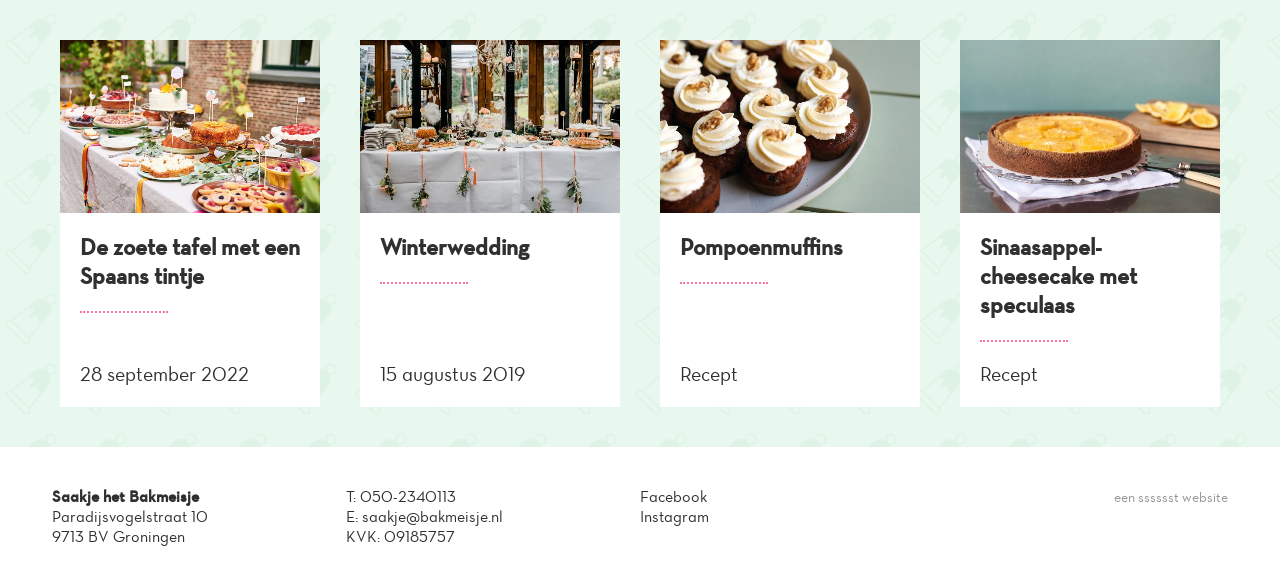

--- FILE ---
content_type: text/html; charset=UTF-8
request_url: https://www.bakmeisje.nl/taxonomy/term/4
body_size: 2973
content:
<!DOCTYPE html>
<html lang="nl" dir="ltr" prefix="content: http://purl.org/rss/1.0/modules/content/  dc: http://purl.org/dc/terms/  foaf: http://xmlns.com/foaf/0.1/  og: http://ogp.me/ns#  rdfs: http://www.w3.org/2000/01/rdf-schema#  schema: http://schema.org/  sioc: http://rdfs.org/sioc/ns#  sioct: http://rdfs.org/sioc/types#  skos: http://www.w3.org/2004/02/skos/core#  xsd: http://www.w3.org/2001/XMLSchema# ">
  <head>
    <meta charset="utf-8" />
<script>(function(i,s,o,g,r,a,m){i["GoogleAnalyticsObject"]=r;i[r]=i[r]||function(){(i[r].q=i[r].q||[]).push(arguments)},i[r].l=1*new Date();a=s.createElement(o),m=s.getElementsByTagName(o)[0];a.async=1;a.src=g;m.parentNode.insertBefore(a,m)})(window,document,"script","https://www.google-analytics.com/analytics.js","ga");ga("create", "UA-157787977-1", {"cookieDomain":"auto"});ga("set", "anonymizeIp", true);ga("send", "pageview");</script>
<meta name="title" content="Sinaasappel | Saakje Bakmeisje" />
<link rel="canonical" href="https://www.bakmeisje.nl/taxonomy/term/4" />
<meta name="Generator" content="Drupal 8 (https://www.drupal.org)" />
<meta name="MobileOptimized" content="width" />
<meta name="HandheldFriendly" content="true" />
<meta name="viewport" content="width=device-width, initial-scale=1.0" />
<link rel="shortcut icon" href="/themes/bakmeisje/favicon.ico" type="image/vnd.microsoft.icon" />
<link rel="delete-form" href="/taxonomy/term/4/delete" />
<link rel="edit-form" href="/taxonomy/term/4/edit" />
<link rel="devel-load" href="/devel/taxonomy_term/4" />
<link rel="devel-render" href="/devel/taxonomy_term/4/render" />
<link rel="devel-definition" href="/devel/taxonomy_term/4/definition" />
<link rel="token-devel" href="/taxonomy/term/4/devel/token" />

    <title>Sinaasappel | Saakje Bakmeisje</title>
    <link rel="stylesheet" href="/sites/default/files/css/css_D6qYqJLCTUqNqyPtwt0tB49oyJO1cpi90sKkJaMAvL8.css?sosi76" media="all" />
<link rel="stylesheet" href="/sites/default/files/css/css_sumy88J9OsW8NbFmeWHL66E6RwS8p-ysDDMCABsb0TM.css?sosi76" media="all" />

    
<!--[if lte IE 8]>
<script src="/sites/default/files/js/js_VtafjXmRvoUgAzqzYTA3Wrjkx9wcWhjP0G4ZnnqRamA.js"></script>
<![endif]-->

  </head>
  <body class="path-taxonomy">
        <a href="#main-content" class="visually-hidden focusable skip-link">
      Overslaan en naar de inhoud gaan
    </a>
    
      <div class="dialog-off-canvas-main-canvas" data-off-canvas-main-canvas>
    <div class="layout-container">


  <header role="banner">

    <div id="menu-hamburger">
      <a href="#">
        <span class="hamburger-line first"></span>
        <span class="hamburger-line center"></span>
        <span class="hamburger-line hidden"></span>
        <span class="hamburger-line last"></span>
      </a>
    </div>

    
      </header>

  

  

  

    <div class="region region-highlighted">
    

  </div>


  

  <main role="main">
    <a id="main-content" tabindex="-1"></a>
          <div class="layout-content">
          <div class="region region-content">
    <div id="block-bakmeisje-content" class="block block-system block-system-main-block">
  <div class="block-content-inner">
    
        
          <div class="views-element-container"><div class="view view-taxonomy-term view-id-taxonomy_term view-display-id-page_1 js-view-dom-id-d2b1d18f5a49360768a9c337f8f3f4513d1c18a3c04dbe88e57c55cdff14182c">
  
    
      <div class="view-header">
      <div about="/index.php/taxonomy/term/4" id="taxonomy-term-4" class="taxonomy-term vocabulary-categorieen">
  
    
  <div class="content">
    
  </div>
</div>

    </div>
      
      <div class="view-content">
          <div class="views-row"><div class="item">
	<a href="/index.php/de-zoete-tafel-met-een-spaans-tintje">
		<div class="item-inner">
			<div class="item-afbeelding">	
				
            <div class="field field--name-field-afbeelding field--type-image field--label-hidden field__item">  <figure>
  <img src="/sites/default/files/styles/teaser/public/2022-09/2022-09-28_0001.jpg?itok=YfF9wItH" width="600" height="400" alt="" typeof="foaf:Image" class="image-style-teaser" />
  </figure>


</div>
      
			</div>
			<div class="item-content">
				<div class="item-title"><h3><span class="field field--name-title field--type-string field--label-hidden">De zoete tafel met een Spaans tintje</span>
</h3></div>
				<div class="item-subtitle">
            <div class="field field--name-field-datum field--type-datetime field--label-hidden field__item"><time datetime="2022-09-28T12:00:00Z" class="datetime">28 september 2022</time>
</div>
      </div>
			</div>
		</div>
	</a>
</div></div>
    <div class="views-row"><div class="item">
	<a href="/winterwedding">
		<div class="item-inner">
			<div class="item-afbeelding">	
				
            <div class="field field--name-field-afbeelding field--type-image field--label-hidden field__item">  <figure>
  <img src="/sites/default/files/styles/teaser/public/2019-08/sander_mireille_266_1.jpg?itok=-HOkLbMR" width="600" height="400" alt="" typeof="foaf:Image" class="image-style-teaser" />
  </figure>


</div>
      
			</div>
			<div class="item-content">
				<div class="item-title"><h3><span class="field field--name-title field--type-string field--label-hidden">Winterwedding </span>
</h3></div>
				<div class="item-subtitle">
            <div class="field field--name-field-datum field--type-datetime field--label-hidden field__item"><time datetime="2019-08-15T12:00:00Z" class="datetime">15 augustus 2019</time>
</div>
      </div>
			</div>
		</div>
	</a>
</div></div>
    <div class="views-row">

<div class="item">
	<a href="/pompoenmuffins">
		<div class="item-inner">
			<div class="item-afbeelding">	
				
            <div class="field field--name-field-afbeelding field--type-image field--label-hidden field__item">  <figure>
  <img src="/sites/default/files/styles/teaser/public/2018-10/vme-_pompoen_muffins_details.jpg?h=56d0ca2e&amp;itok=dybvExDz" width="600" height="400" alt="" typeof="foaf:Image" class="image-style-teaser" />
  </figure>


</div>
      
			</div>
			<div class="item-content">
				<div class="item-title"><h3><span class="field field--name-title field--type-string field--label-hidden">Pompoenmuffins </span>
</h3></div>
				<div class="item-subtitle">Recept</div>
			</div>
		</div>
	</a>
</div>

</div>
    <div class="views-row">

<div class="item">
	<a href="/sinaasappel-cheesecake-met-speculaas">
		<div class="item-inner">
			<div class="item-afbeelding">	
				
            <div class="field field--name-field-afbeelding field--type-image field--label-hidden field__item">  <figure>
  <img src="/sites/default/files/styles/teaser/public/2018-04/saakje_sinaasappelcheesecakeV2_0.jpg?h=2e5cdddf&amp;itok=lXlH_QoA" width="600" height="400" alt="" typeof="foaf:Image" class="image-style-teaser" />
  </figure>


</div>
      
			</div>
			<div class="item-content">
				<div class="item-title"><h3><span class="field field--name-title field--type-string field--label-hidden">Sinaasappel-cheesecake met speculaas</span>
</h3></div>
				<div class="item-subtitle">Recept</div>
			</div>
		</div>
	</a>
</div>

</div>

    </div>
  
      
          </div>
</div>

      </div>
</div>

  </div>

      </div>    
          <div class="layout-content-bottom">
        
      </div>    
    
    
  </main>

  <footer role="contentinfo">
    <div id="contact-details">
      <div class="column">
        <strong>Saakje het Bakmeisje</strong><br>
        Paradijsvogelstraat 10<br>
        9713 BV Groningen
      </div>
      <div class="column">
        T: <a href="tel:050-2340113">050-2340113</a><br>
        E: <a href="mailto:saakje@bakmeisje.nl">saakje@bakmeisje.nl</a><br>
        KVK: 09185757
      </div>
      <div class="column socialmedia">
        <a href="https://www.facebook.com/saakjebakmeisje/">Facebook</a><br>
        <a href="https://www.instagram.com/bakmeisje/">Instagram</a><br>
      </div>
      <div class="column colophon">
        <a class="sssssst-link" href="https://sssss.st" title="Website ontworpen en ontwikkeld door sssssst">een sssssst website</a>
      </div>
    </div>
    
  </footer>

</div>
  </div>

    
    <script type="application/json" data-drupal-selector="drupal-settings-json">{"path":{"baseUrl":"\/","scriptPath":null,"pathPrefix":"","currentPath":"taxonomy\/term\/4","currentPathIsAdmin":false,"isFront":false,"currentLanguage":"nl"},"pluralDelimiter":"\u0003","google_analytics":{"trackOutbound":true,"trackMailto":true,"trackDownload":true,"trackDownloadExtensions":"7z|aac|arc|arj|asf|asx|avi|bin|csv|doc(x|m)?|dot(x|m)?|exe|flv|gif|gz|gzip|hqx|jar|jpe?g|js|mp(2|3|4|e?g)|mov(ie)?|msi|msp|pdf|phps|png|ppt(x|m)?|pot(x|m)?|pps(x|m)?|ppam|sld(x|m)?|thmx|qtm?|ra(m|r)?|sea|sit|tar|tgz|torrent|txt|wav|wma|wmv|wpd|xls(x|m|b)?|xlt(x|m)|xlam|xml|z|zip"},"data":{"extlink":{"extTarget":true,"extTargetNoOverride":true,"extNofollow":false,"extFollowNoOverride":false,"extClass":"0","extLabel":"(link is external)","extImgClass":false,"extSubdomains":true,"extExclude":"","extInclude":"","extCssExclude":"","extCssExplicit":"","extAlert":false,"extAlertText":"This link will take you to an external web site. We are not responsible for their content.","mailtoClass":"0","mailtoLabel":"(link sends email)"}},"user":{"uid":0,"permissionsHash":"568d1b1dee7e303b0cb324e0514650c9e992d2cd1c884477a55de023e4df6034"}}</script>
<script src="/sites/default/files/js/js_TUCyJRshlGfVv7r2PB-M9401lxllsYXE01Lpf7n-Rkk.js"></script>

  </body>
</html>


--- FILE ---
content_type: text/css
request_url: https://www.bakmeisje.nl/sites/default/files/css/css_sumy88J9OsW8NbFmeWHL66E6RwS8p-ysDDMCABsb0TM.css?sosi76
body_size: 6011
content:
.action-links{list-style:none;padding:0;margin:1em 0;}[dir="rtl"] .action-links{margin-right:0;}.action-links li{display:inline-block;margin:0 0.3em;}.action-links li:first-child{margin-left:0;}[dir="rtl"] .action-links li:first-child{margin-left:0.3em;margin-right:0;}.button-action{display:inline-block;line-height:160%;padding:0.2em 0.5em 0.3em;text-decoration:none;}.button-action:before{content:'+';font-weight:900;margin-left:-0.1em;padding-right:0.2em;}[dir="rtl"] .button-action:before{margin-left:0;margin-right:-0.1em;padding-left:0.2em;padding-right:0;}
.breadcrumb{padding-bottom:0.5em;}.breadcrumb ol{margin:0;padding:0;}[dir="rtl"] .breadcrumb ol{margin-right:0;}.breadcrumb li{display:inline;list-style-type:none;margin:0;padding:0;}.breadcrumb li:before{content:' \BB ';}.breadcrumb li:first-child:before{content:none;}
.button,.image-button{margin-left:1em;margin-right:1em;}.button:first-child,.image-button:first-child{margin-left:0;margin-right:0;}
.collapse-processed > summary{padding-left:0.5em;padding-right:0.5em;}.collapse-processed > summary:before{background:url(/core/misc/menu-expanded.png) 0 100% no-repeat;content:"";float:left;height:1em;width:1em;}[dir="rtl"] .collapse-processed > summary:before{background-position:100% 100%;float:right;}.collapse-processed:not([open]) > summary:before{background-position:25% 35%;-ms-transform:rotate(-90deg);-webkit-transform:rotate(-90deg);transform:rotate(-90deg);}[dir="rtl"] .collapse-processed:not([open]) > summary:before{background-position:75% 35%;-ms-transform:rotate(90deg);-webkit-transform:rotate(90deg);transform:rotate(90deg);}
.container-inline label:after,.container-inline .label:after{content:':';}.form-type-radios .container-inline label:after{content:'';}.form-type-radios .container-inline .form-type-radio{margin:0 1em;}.container-inline .form-actions,.container-inline.form-actions{margin-top:0;margin-bottom:0;}
details{border:1px solid #ccc;margin-top:1em;margin-bottom:1em;}details > .details-wrapper{padding:0.5em 1.5em;}summary{cursor:pointer;padding:0.2em 0.5em;}
.exposed-filters .filters{float:left;margin-right:1em;}[dir="rtl"] .exposed-filters .filters{float:right;margin-left:1em;margin-right:0;}.exposed-filters .form-item{margin:0 0 0.1em 0;padding:0;}.exposed-filters .form-item label{float:left;font-weight:normal;width:10em;}[dir="rtl"] .exposed-filters .form-item label{float:right;}.exposed-filters .form-select{width:14em;}.exposed-filters .current-filters{margin-bottom:1em;}.exposed-filters .current-filters .placeholder{font-style:normal;font-weight:bold;}.exposed-filters .additional-filters{float:left;margin-right:1em;}[dir="rtl"] .exposed-filters .additional-filters{float:right;margin-left:1em;margin-right:0;}
.field__label{font-weight:bold;}.field--label-inline .field__label,.field--label-inline .field__items{float:left;}.field--label-inline .field__label,.field--label-inline > .field__item,.field--label-inline .field__items{padding-right:0.5em;}[dir="rtl"] .field--label-inline .field__label,[dir="rtl"] .field--label-inline .field__items{padding-left:0.5em;padding-right:0;}.field--label-inline .field__label::after{content:':';}
form .field-multiple-table{margin:0;}form .field-multiple-table .field-multiple-drag{width:30px;padding-right:0;}[dir="rtl"] form .field-multiple-table .field-multiple-drag{padding-left:0;}form .field-multiple-table .field-multiple-drag .tabledrag-handle{padding-right:0.5em;}[dir="rtl"] form .field-multiple-table .field-multiple-drag .tabledrag-handle{padding-right:0;padding-left:0.5em;}form .field-add-more-submit{margin:0.5em 0 0;}.form-item,.form-actions{margin-top:1em;margin-bottom:1em;}tr.odd .form-item,tr.even .form-item{margin-top:0;margin-bottom:0;}.form-composite > .fieldset-wrapper > .description,.form-item .description{font-size:0.85em;}label.option{display:inline;font-weight:normal;}.form-composite > legend,.label{display:inline;font-size:inherit;font-weight:bold;margin:0;padding:0;}.form-checkboxes .form-item,.form-radios .form-item{margin-top:0.4em;margin-bottom:0.4em;}.form-type-radio .description,.form-type-checkbox .description{margin-left:2.4em;}[dir="rtl"] .form-type-radio .description,[dir="rtl"] .form-type-checkbox .description{margin-left:0;margin-right:2.4em;}.marker{color:#e00;}.form-required:after{content:'';vertical-align:super;display:inline-block;background-image:url(/core/misc/icons/ee0000/required.svg);background-repeat:no-repeat;background-size:6px 6px;width:6px;height:6px;margin:0 0.3em;}abbr.tabledrag-changed,abbr.ajax-changed{border-bottom:none;}.form-item input.error,.form-item textarea.error,.form-item select.error{border:2px solid red;}.form-item--error-message:before{content:'';display:inline-block;height:14px;width:14px;vertical-align:sub;background:url(/core/misc/icons/e32700/error.svg) no-repeat;background-size:contain;}
.icon-help{background:url(/core/misc/help.png) 0 50% no-repeat;padding:1px 0 1px 20px;}[dir="rtl"] .icon-help{background-position:100% 50%;padding:1px 20px 1px 0;}.feed-icon{background:url(/core/misc/feed.svg) no-repeat;overflow:hidden;text-indent:-9999px;display:block;width:16px;height:16px;}
.form--inline .form-item{float:left;margin-right:0.5em;}[dir="rtl"] .form--inline .form-item{float:right;margin-right:0;margin-left:0.5em;}[dir="rtl"] .views-filterable-options-controls .form-item{margin-right:2%;}.form--inline .form-item-separator{margin-top:2.3em;margin-right:1em;margin-left:0.5em;}[dir="rtl"] .form--inline .form-item-separator{margin-right:0.5em;margin-left:1em;}.form--inline .form-actions{clear:left;}[dir="rtl"] .form--inline .form-actions{clear:right;}
.item-list .title{font-weight:bold;}.item-list ul{margin:0 0 0.75em 0;padding:0;}.item-list li{margin:0 0 0.25em 1.5em;padding:0;}[dir="rtl"] .item-list li{margin:0 1.5em 0.25em 0;}.item-list--comma-list{display:inline;}.item-list--comma-list .item-list__comma-list,.item-list__comma-list li,[dir="rtl"] .item-list--comma-list .item-list__comma-list,[dir="rtl"] .item-list__comma-list li{margin:0;}
button.link{background:transparent;border:0;cursor:pointer;margin:0;padding:0;font-size:1em;}label button.link{font-weight:bold;}
ul.inline,ul.links.inline{display:inline;padding-left:0;}[dir="rtl"] ul.inline,[dir="rtl"] ul.links.inline{padding-right:0;padding-left:15px;}ul.inline li{display:inline;list-style-type:none;padding:0 0.5em;}ul.links a.is-active{color:#000;}
ul.menu{list-style:none outside;margin-left:1em;padding:0;text-align:left;}[dir="rtl"] ul.menu{margin-left:0;margin-right:1em;text-align:right;}.menu-item--expanded{list-style-image:url(/core/misc/menu-expanded.png);list-style-type:circle;}.menu-item--collapsed{list-style-image:url(/core/misc/menu-collapsed.png);list-style-type:disc;}[dir="rtl"] .menu-item--collapsed{list-style-image:url(/core/misc/menu-collapsed-rtl.png);}.menu-item{padding-top:0.2em;margin:0;}ul.menu a.is-active{color:#000;}
.more-link{display:block;text-align:right;}[dir="rtl"] .more-link{text-align:left;}
.pager__items{clear:both;text-align:center;}.pager__item{display:inline;padding:0.5em;}.pager__item.is-active{font-weight:bold;}
tr.drag{background-color:#fffff0;}tr.drag-previous{background-color:#ffd;}body div.tabledrag-changed-warning{margin-bottom:0.5em;}
tr.selected td{background:#ffc;}td.checkbox,th.checkbox{text-align:center;}[dir="rtl"] td.checkbox,[dir="rtl"] th.checkbox{text-align:center;}
th.is-active img{display:inline;}td.is-active{background-color:#ddd;}
div.tabs{margin:1em 0;}ul.tabs{list-style:none;margin:0 0 0.5em;padding:0;}.tabs > li{display:inline-block;margin-right:0.3em;}[dir="rtl"] .tabs > li{margin-left:0.3em;margin-right:0;}.tabs a{display:block;padding:0.2em 1em;text-decoration:none;}.tabs a.is-active{background-color:#eee;}.tabs a:focus,.tabs a:hover{background-color:#f5f5f5;}
.form-textarea-wrapper textarea{display:block;margin:0;width:100%;box-sizing:border-box;}
.ui-dialog--narrow{max-width:500px;}@media screen and (max-width:600px){.ui-dialog--narrow{max-width:95%;min-width:95%;}}
.messages{background:no-repeat 10px 17px;border:1px solid;border-width:1px 1px 1px 0;border-radius:2px;padding:15px 20px 15px 35px;word-wrap:break-word;overflow-wrap:break-word;}[dir="rtl"] .messages{border-width:1px 0 1px 1px;background-position:right 10px top 17px;padding-left:20px;padding-right:35px;text-align:right;}.messages + .messages{margin-top:1.538em;}.messages__list{list-style:none;padding:0;margin:0;}.messages__item + .messages__item{margin-top:0.769em;}.messages--status{color:#325e1c;background-color:#f3faef;border-color:#c9e1bd #c9e1bd #c9e1bd transparent;background-image:url(/core/misc/icons/73b355/check.svg);box-shadow:-8px 0 0 #77b259;}[dir="rtl"] .messages--status{border-color:#c9e1bd transparent #c9e1bd #c9e1bd;box-shadow:8px 0 0 #77b259;margin-left:0;}.messages--warning{background-color:#fdf8ed;background-image:url(/core/misc/icons/e29700/warning.svg);border-color:#f4daa6 #f4daa6 #f4daa6 transparent;color:#734c00;box-shadow:-8px 0 0 #e09600;}[dir="rtl"] .messages--warning{border-color:#f4daa6 transparent #f4daa6 #f4daa6;box-shadow:8px 0 0 #e09600;}.messages--error{background-color:#fcf4f2;color:#a51b00;background-image:url(/core/misc/icons/e32700/error.svg);border-color:#f9c9bf #f9c9bf #f9c9bf transparent;box-shadow:-8px 0 0 #e62600;}[dir="rtl"] .messages--error{border-color:#f9c9bf transparent #f9c9bf #f9c9bf;box-shadow:8px 0 0 #e62600;}.messages--error p.error{color:#a51b00;}
@font-face{font-family:'bakmeisje-book';src:url(/themes/bakmeisje/fonts/bakmeisje-demi-webfont.woff2) format("woff2"),url(/themes/bakmeisje/fonts/bakmeisje-demi-webfont.woff) format("woff");font-weight:normal;font-style:normal;}@font-face{font-family:'bakmeisje';src:url(/themes/bakmeisje/fonts/bakmeisje-italic-webfont.woff2) format("woff2"),url(/themes/bakmeisje/fonts/bakmeisje-italic-webfont.woff) format("woff");font-weight:normal;font-style:italic;}@font-face{font-family:'bakmeisje';src:url(/themes/bakmeisje/fonts/bakmeisje-light-italic-webfont.woff2) format("woff2"),url(/themes/bakmeisje/fonts/bakmeisje-light-italic-webfont.woff) format("woff");font-weight:300;font-style:italic;}@font-face{font-family:'bakmeisje';src:url(/themes/bakmeisje/fonts/bakmeisje-medium-webfont.woff2) format("woff2"),url(/themes/bakmeisje/fonts/bakmeisje-medium-webfont.woff) format("woff");font-weight:normal;font-style:normal;}@font-face{font-family:'bakmeisje';src:url(/themes/bakmeisje/fonts/bakmeisjelightalt-regular-webfont.woff2) format("woff2"),url(/themes/bakmeisje/fonts/bakmeisjelightalt-regular-webfont.woff) format("woff");font-weight:200;font-style:normal;}@font-face{font-family:'bakmeisje';src:url(/themes/bakmeisje/fonts/bakmeisjebookalt-regular-webfont.woff2) format("woff2"),url(/themes/bakmeisje/fonts/bakmeisjebookalt-regular-webfont.woff) format("woff");font-weight:300;font-style:normal;}html{font-size:20px;line-height:1.25;}h1,h2,h3,h4,h5,h6{font-family:'bakmeisje-book';}#recept-header-bar .content-inner:after,#recept-content:after,#uitgelicht-items:after,#block-views-block-producten-overzicht-block-1:after,#block-uitgelicht:after,#block-views-block-zoete-tafels-block-1:after,.view-id-taxonomy_term:after,#block-views-block-laatste-artikelen-block-2:after,#block-views-block-gerelateerde-artikelen-block-1:after,#block-views-block-laatste-artikelen-block-1:after,#uitgelicht-items .field--name-field-uitgelicht:after,#block-uitgelicht .field--name-field-uitgelicht:after,#contact-details:after{content:"";display:table;clear:both;}html{box-sizing:border-box;}*,*:before,*:after{box-sizing:inherit;}.page-node-type-webform .content-inner,#block-views-block-zoete-tafels-block-1 .block-content-inner,#block-views-block-producten-overzicht-block-1 .block-content-inner,#block-uitgelicht .block-content-inner,.view-id-taxonomy_term .view-content,#block-views-block-laatste-artikelen-block-2 .block-content-inner,#cta-wrapper .content-inner,#block-views-block-gerelateerde-artikelen-block-1 .block-content-inner,.page-node-type-blog .content-inner,.page-node-type-page .content-inner,.page-node-type-product .content-inner,#contact-details,#block-views-block-laatste-artikelen-block-1 .block-content-inner,#pagina-intro .content-inner,#recept-header .content-inner,#recept-content,.region-header,.region-subheader,.region-content,.region-footer{max-width:1200px;margin:0 auto;position:relative;}.page-node-type-webform .region-content,.page-node-type-product .region-content,.path-taxonomy .region-content,.page-node-type-blog .region-content,.page-node-type-page .region-content,.page-node-type-recept .region-content{margin:0;max-width:inherit;}#contact-details,#header-inner{padding:0 0.6rem;}figure{margin:0;}img{width:100%;height:auto;}.block-menu{position:fixed;top:0;right:-280px;bottom:0px;width:280px;background-color:white;font-family:'bakmeisje-book';font-weight:normal;font-size:1rem;z-index:100;text-rendering:optimizeLegibility;-webkit-font-smoothing:antialiased;-moz-font-smoothing:grayscale;-moz-osx-font-smoothing:grayscale;font-smoothing:antialiased;transition:right 0.2s ease;padding-top:50px;}@media (min-width:1024px){.block-menu{position:absolute;top:0;right:50px;width:auto;box-shadow:none;padding-top:0;}}.block-menu .menu li{margin:10px;}@media (min-width:1024px){.block-menu .menu li{display:inline;margin:0 0 0 1.5rem;}}.block-menu .menu a{text-decoration:none;color:#303030;padding-bottom:5px;border-bottom:2px dotted transparent;transition:border 0.2s ease;}@media (min-width:1024px){.block-menu .menu a{color:white;}}.block-menu .menu a:hover,.block-menu .menu a.is-active{border-bottom:2px dotted #FF769D;}@media (min-width:1024px){.block-menu .menu a:hover,.block-menu .menu a.is-active{border-bottom:2px dotted white;color:white;}}#menu-hamburger{position:absolute;top:1rem;right:1rem;height:48px;width:60px;z-index:1001;}#menu-hamburger a{display:block;position:relative;padding:10px;}@media (min-width:1024px){#menu-hamburger{display:none;}}#menu-hamburger .hamburger-line{width:100%;height:4px;background-color:white;display:block;margin-bottom:8px;transition:all 0.2s ease;}#menu-hamburger .hamburger-line.hidden{position:absolute;top:22px;width:40px;}.menu-open #menu-hamburger{position:fixed;}.menu-open #menu-hamburger .hamburger-line{background-color:#FF769D;}.menu-open #menu-hamburger .first,.menu-open #menu-hamburger .last{background-color:white;}.menu-open #menu-hamburger .center{transform:rotate(-45deg);}.menu-open #menu-hamburger .hidden{transform:rotate(45deg);}.menu-open .block-menu{right:0;box-shadow:0 0 1.25rem 0 rgba(0,0,0,0.5);}#search-icon{position:absolute;z-index:101;top:10px;right:220px;display:none;transition:all 0.2s ease;}#search-icon #search-icon-inner{fill:black;}.menu-open #search-icon{display:block;}@media (min-width:1024px){#search-icon{right:0px;padding-right:0.6rem;top:21px;display:block;}#search-icon #search-icon-inner{fill:white;}}.messages{margin-bottom:40px;color:white;border:0;box-shadow:none;background-image:none;padding:0;}.messages:before{content:"";display:inline-block;width:60px;height:60px;padding:10px;vertical-align:middle;}.messages .message-content{display:inline-block;padding-left:20px;}.messages--error{background-color:#d72c2c;}.messages--error:before{background:#af2121 url(/themes/bakmeisje/images/error-icon.svg) center center no-repeat;background-size:60% 60%;}.messages--status{background-color:#00df73;}.messages--status:before{background:#00ac59 url(/themes/bakmeisje/images/status-icon.svg) center center no-repeat;background-size:60% 60%;}.messages--warning{background-color:#f1a622;}.messages--warning:before{background:#d38b0d url(/themes/bakmeisje/images/warning-icon.svg) center center no-repeat;background-size:60% 60%;}html{box-sizing:border-box;}*,*:before,*:after{box-sizing:inherit;}body,html{font-family:'bakmeisje';color:#303030;}.text-formatted a{color:#FF769D;}.text-formatted a:hover{text-decoration:none;}#header-inner{padding-top:1.25rem;position:relative;background-position:center center;background-size:cover;min-height:400px;}#header-inner:before{content:"";position:absolute;top:0;left:0;bottom:0;right:0;z-index:0;background:-moz-linear-gradient(top,rgba(0,0,0,0.45) 0%,rgba(0,0,0,0.1) 100%);background:-webkit-linear-gradient(top,rgba(0,0,0,0.45) 0%,rgba(0,0,0,0.1) 100%);background:linear-gradient(to bottom,rgba(0,0,0,0.45) 0%,rgba(0,0,0,0.1) 100%);filter:progid:DXImageTransform.Microsoft.gradient(startColorstr='#a6000000',endColorstr='#00000000',GradientType=0);}.path-frontpage #header-inner{min-height:600px;}.page-node-type-recept #header-inner{min-height:600px;}#header-inner-content{position:relative;z-index:1;}#block-bakmeisje-branding{position:absolute;top:1rem;left:50%;margin-left:-90px;}#block-bakmeisje-branding img{max-width:180px;}@media (min-width:1024px){#block-bakmeisje-branding{margin-left:0;left:auto;}}#block-bakmeisje-page-title{max-width:820px;margin:0 auto;text-align:center;padding-top:200px;}@media (min-width:1024px){#block-bakmeisje-page-title{padding-top:160px;}}.page-node-type-recept #block-bakmeisje-page-title{padding-top:220px;}#block-bakmeisje-page-title h1{margin:0;color:white;text-rendering:optimizeLegibility;-webkit-font-smoothing:antialiased;-moz-font-smoothing:grayscale;-moz-osx-font-smoothing:grayscale;font-smoothing:antialiased;font-size:3rem;font-weight:normal;}@media (min-width:1024px){#block-bakmeisje-page-title h1{font-size:3.75rem;}}#layout-home-title{position:relative;max-width:920px;margin:0 auto;text-align:center;padding-top:200px;z-index:99;}@media (min-width:1024px){#layout-home-title{padding-top:220px;}}#layout-home-title h1{margin:0;padding:0;color:white;text-rendering:optimizeLegibility;-webkit-font-smoothing:antialiased;-moz-font-smoothing:grayscale;-moz-osx-font-smoothing:grayscale;font-smoothing:antialiased;font-size:3rem;font-weight:normal;}@media (min-width:1024px){#layout-home-title h1{font-size:4rem;}}#layout-home-title h2{margin:0;padding:0;font-family:"Bakmeisje";font-weight:300;font-style:italic;color:white;font-size:2rem;margin-top:1rem;}.field--name-field-categorieen{padding:1rem 0.6rem;}.field--name-field-categorieen .field__item{display:inline-block;margin:0.5rem 0rem;}.field--name-field-categorieen .field__item a{display:inline-block;color:#303030;text-decoration:none;background-color:#F4F4F4;padding:15px 25px;border-radius:50px;transition:all 0.2s ease;font-weight:normal;}.field--name-field-categorieen .field__item a:hover{background-color:#e2e2e2;}#recept-header-bar{font-size:1rem;}#pagina-intro,#recept-intro{font-size:1.4rem;text-align:center;padding:1.5rem 10px;font-weight:300;font-style:italic;}@media (min-width:480px) and (max-width:1023px){#pagina-intro,#recept-intro{padding:2rem;}}@media (min-width:1024px){#pagina-intro,#recept-intro{font-size:2rem;padding:2rem;}}.recept-info-wrapper{float:left;padding:19px 0.6rem 0 0.6rem;}.recept-info-wrapper .recept-info{float:left;margin-right:3rem;}.recept-info-wrapper .recept-info .recept-info-icon{display:inline-block;height:40px;margin-right:0.5rem;}.recept-info-wrapper .recept-info .recept-info-icon svg{vertical-align:middle;display:inline-block;}.recept-info-wrapper .recept-info.recept-bereidingstijd,.recept-info-wrapper .recept-info.recept-oventijd{padding-top:4px;}.action-buttons{float:right;}.action-buttons .button{display:inline-block;margin:12px 0px;}.action-buttons .button a{transition:background-color 0.4s ease;}.action-buttons .button a:hover{background-color:white !important;}.action-buttons a.button-link{display:block;width:50px;height:50px;border-radius:50px;}.action-buttons a.button-link svg{margin:13px 11px;}.action-buttons .share-button{margin-left:5px;margin-right:0.6rem;}.action-buttons .share-button a.active-button{background-color:white !important;}.action-buttons .share-button a svg{margin-left:15px;}#share-buttons-links{position:absolute;top:-137px;right:10px;padding:10px 0;background-color:white;display:none;}#share-buttons-links:after{content:'';position:absolute;bottom:0;left:76%;width:0;height:0;border:10px solid transparent;border-top-color:white;border-bottom:0;margin-left:-10px;margin-bottom:-10px;}#share-buttons-links a{display:block;text-decoration:none;color:black;padding:5px 15px;transition:all 0.2s ease;}#share-buttons-links a:hover{text-decoration:underline;}#recept-content{font-weight:300;}#recept-content .subtitle{font-family:'bakmeisje-book';font-size:2rem;margin:3rem 0;font-weight:normal;}@media (min-width:810px){#recept-ingredienten{float:left;width:30%;}}#recept-ingredienten #ingredienten-inner{padding-left:0.6rem;padding-right:0.6rem;}@media (min-width:810px){#recept-ingredienten #ingredienten-inner{padding-right:15%;}}#recept-ingredienten .item-list h3{margin-top:2rem;}#recept-ingredienten ul li{margin:0;padding:0.75rem;list-style-type:none;border-top:2px dotted #c9c9c9;}#recept-ingredienten ul li:last-child{border-bottom:2px dotted #c9c9c9;}#recept-beschrijving h2.subtitle{padding-left:0.6rem;}@media (min-width:810px){#recept-beschrijving h2.subtitle{padding-left:0;}}@media (min-width:810px){#recept-beschrijving{float:right;width:70%;}}#uitgelicht-items,#block-views-block-producten-overzicht-block-1,#block-uitgelicht{background:#FFF4F7 url(/themes/bakmeisje/images/bg-taartgroot.png) repeat;background-size:110px;}#block-views-block-producten-overzicht-block-1 h2{color:#28000b;}#block-views-block-zoete-tafels-block-1,.view-id-taxonomy_term,#block-views-block-laatste-artikelen-block-2,#block-views-block-gerelateerde-artikelen-block-1,#block-views-block-laatste-artikelen-block-1{background:#E8F8EE url(/themes/bakmeisje/images/bg-taartje.png) repeat;background-size:70px;}#block-views-block-zoete-tafels-block-1 h2,.view-id-taxonomy_term h2,#block-views-block-laatste-artikelen-block-2 h2,#block-views-block-gerelateerde-artikelen-block-1 h2,#block-views-block-laatste-artikelen-block-1 h2{color:#1d5e35;}#block-views-block-zoete-tafels-block-1 .block-content-inner h2,#block-views-block-producten-overzicht-block-1 .block-content-inner h2,.view-id-taxonomy_term .block-content-inner h2,#block-views-block-laatste-artikelen-block-2 .block-content-inner h2,#block-views-block-gerelateerde-artikelen-block-1 .block-content-inner h2,#block-views-block-laatste-artikelen-block-1 .block-content-inner h2{text-align:center;font-weight:normal;margin:0;padding:2rem 0;}@media (min-width:480px) and (max-width:1023px){#block-views-block-zoete-tafels-block-1 .item,#block-views-block-producten-overzicht-block-1 .item,.view-id-taxonomy_term .item,#block-views-block-laatste-artikelen-block-2 .item,#block-views-block-gerelateerde-artikelen-block-1 .item,#block-views-block-laatste-artikelen-block-1 .item{width:50%;float:left;}}@media (min-width:1024px){#block-views-block-zoete-tafels-block-1 .item,#block-views-block-producten-overzicht-block-1 .item,.view-id-taxonomy_term .item,#block-views-block-laatste-artikelen-block-2 .item,#block-views-block-gerelateerde-artikelen-block-1 .item,#block-views-block-laatste-artikelen-block-1 .item{width:25%;float:left;}}#block-views-block-zoete-tafels-block-1 .item a,#block-views-block-producten-overzicht-block-1 .item a,.view-id-taxonomy_term .item a,#block-views-block-laatste-artikelen-block-2 .item a,#block-views-block-gerelateerde-artikelen-block-1 .item a,#block-views-block-laatste-artikelen-block-1 .item a{color:#303030;text-decoration:none;}#block-views-block-zoete-tafels-block-1 .item a:hover .item-afbeelding img,#block-views-block-producten-overzicht-block-1 .item a:hover .item-afbeelding img,.view-id-taxonomy_term .item a:hover .item-afbeelding img,#block-views-block-laatste-artikelen-block-2 .item a:hover .item-afbeelding img,#block-views-block-gerelateerde-artikelen-block-1 .item a:hover .item-afbeelding img,#block-views-block-laatste-artikelen-block-1 .item a:hover .item-afbeelding img{opacity:0.8;}#block-views-block-zoete-tafels-block-1 .item .item-inner,#block-views-block-producten-overzicht-block-1 .item .item-inner,.view-id-taxonomy_term .item .item-inner,#block-views-block-laatste-artikelen-block-2 .item .item-inner,#block-views-block-gerelateerde-artikelen-block-1 .item .item-inner,#block-views-block-laatste-artikelen-block-1 .item .item-inner{background-color:white;margin:1rem 1rem;}@media (min-width:480px) and (max-width:1023px){#block-views-block-zoete-tafels-block-1 .item .item-inner,#block-views-block-producten-overzicht-block-1 .item .item-inner,.view-id-taxonomy_term .item .item-inner,#block-views-block-laatste-artikelen-block-2 .item .item-inner,#block-views-block-gerelateerde-artikelen-block-1 .item .item-inner,#block-views-block-laatste-artikelen-block-1 .item .item-inner{margin:1rem 1rem;}}@media (min-width:1024px){#block-views-block-zoete-tafels-block-1 .item .item-inner,#block-views-block-producten-overzicht-block-1 .item .item-inner,.view-id-taxonomy_term .item .item-inner,#block-views-block-laatste-artikelen-block-2 .item .item-inner,#block-views-block-gerelateerde-artikelen-block-1 .item .item-inner,#block-views-block-laatste-artikelen-block-1 .item .item-inner{margin-top:0;margin-bottom:2rem;}}#block-views-block-zoete-tafels-block-1 .item .item-inner .item-afbeelding img,#block-views-block-producten-overzicht-block-1 .item .item-inner .item-afbeelding img,.view-id-taxonomy_term .item .item-inner .item-afbeelding img,#block-views-block-laatste-artikelen-block-2 .item .item-inner .item-afbeelding img,#block-views-block-gerelateerde-artikelen-block-1 .item .item-inner .item-afbeelding img,#block-views-block-laatste-artikelen-block-1 .item .item-inner .item-afbeelding img{opacity:1;transition:all 0.2s ease;display:block;transform:translate3d(0,0,0);}#block-views-block-zoete-tafels-block-1 .item .item-inner .item-content,#block-views-block-producten-overzicht-block-1 .item .item-inner .item-content,.view-id-taxonomy_term .item .item-inner .item-content,#block-views-block-laatste-artikelen-block-2 .item .item-inner .item-content,#block-views-block-gerelateerde-artikelen-block-1 .item .item-inner .item-content,#block-views-block-laatste-artikelen-block-1 .item .item-inner .item-content{padding:1rem;}#block-views-block-zoete-tafels-block-1 .item .item-inner .item-content .item-title,#block-views-block-producten-overzicht-block-1 .item .item-inner .item-content .item-title,.view-id-taxonomy_term .item .item-inner .item-content .item-title,#block-views-block-laatste-artikelen-block-2 .item .item-inner .item-content .item-title,#block-views-block-gerelateerde-artikelen-block-1 .item .item-inner .item-content .item-title,#block-views-block-laatste-artikelen-block-1 .item .item-inner .item-content .item-title{position:relative;transition:margin-top 0.2s ease;}#block-views-block-zoete-tafels-block-1 .item .item-inner .item-content .item-title h3,#block-views-block-producten-overzicht-block-1 .item .item-inner .item-content .item-title h3,.view-id-taxonomy_term .item .item-inner .item-content .item-title h3,#block-views-block-laatste-artikelen-block-2 .item .item-inner .item-content .item-title h3,#block-views-block-gerelateerde-artikelen-block-1 .item .item-inner .item-content .item-title h3,#block-views-block-laatste-artikelen-block-1 .item .item-inner .item-content .item-title h3{margin:0;}#block-views-block-zoete-tafels-block-1 .item .item-inner .item-content .item-title:after,#block-views-block-producten-overzicht-block-1 .item .item-inner .item-content .item-title:after,.view-id-taxonomy_term .item .item-inner .item-content .item-title:after,#block-views-block-laatste-artikelen-block-2 .item .item-inner .item-content .item-title:after,#block-views-block-gerelateerde-artikelen-block-1 .item .item-inner .item-content .item-title:after,#block-views-block-laatste-artikelen-block-1 .item .item-inner .item-content .item-title:after{content:"";display:block;margin-top:1rem;height:1px;width:40%;border-bottom:2px dotted #FF769D;}#block-views-block-zoete-tafels-block-1 .item .item-inner .item-content .item-subtitle,#block-views-block-producten-overzicht-block-1 .item .item-inner .item-content .item-subtitle,.view-id-taxonomy_term .item .item-inner .item-content .item-subtitle,#block-views-block-laatste-artikelen-block-2 .item .item-inner .item-content .item-subtitle,#block-views-block-gerelateerde-artikelen-block-1 .item .item-inner .item-content .item-subtitle,#block-views-block-laatste-artikelen-block-1 .item .item-inner .item-content .item-subtitle{margin-top:1rem;font-weight:300;}.more-button{text-align:center;margin:2rem 0rem;}.more-button a{display:inline-block;padding:0.75rem 1.5rem;border:2px solid #FF769D;border-radius:50px;background-color:white;color:#303030;text-decoration:none;transition:all 0.2s ease;}.more-button a:hover{color:#FF769D;}#block-views-block-laatste-artikelen-block-2 .block-content-inner h2{margin-bottom:0;padding-bottom:0;}#block-views-block-laatste-artikelen-block-2 .view-empty{margin:2rem 1rem;text-align:center;}#views-exposed-form-laatste-artikelen-block-2{margin:1rem;text-align:center;}#views-exposed-form-laatste-artikelen-block-2 .form-item{padding-top:0;margin-top:0;float:none;display:inline-block;}#views-exposed-form-laatste-artikelen-block-2 .form-type-select label{color:#1d5e35;}#views-exposed-form-laatste-artikelen-block-2 .form-type-select select{padding:5px 8px;border:none;box-shadow:none;background:transparent;background-image:none;-webkit-appearance:none;background-color:#E8F8EE;border-radius:0px;border:2px solid #c3e1c5;color:#1d5e35;background:#E8F8EE url(/themes/bakmeisje/images/chevron.svg) right 10px center no-repeat;}#views-exposed-form-laatste-artikelen-block-2 .form-type-select select:focus{outline:none;}.path-taxonomy .view-taxonomy-term{padding-top:2rem;}#uitgelicht-items .field--name-field-uitgelicht,#block-uitgelicht .field--name-field-uitgelicht{padding:2rem 0;}@media (min-width:810px){#uitgelicht-items .field--name-field-uitgelicht > .field__item,#block-uitgelicht .field--name-field-uitgelicht > .field__item{width:50%;float:left;}}#uitgelicht-items .field--name-field-uitgelicht .uitgelicht-paragraph-item,#block-uitgelicht .field--name-field-uitgelicht .uitgelicht-paragraph-item{margin:1rem 1rem;background-color:white;}#uitgelicht-items .field--name-field-uitgelicht .uitgelicht-paragraph-item .item-content,#block-uitgelicht .field--name-field-uitgelicht .uitgelicht-paragraph-item .item-content{padding:1rem 2rem;}#uitgelicht-items .field--name-field-uitgelicht .uitgelicht-paragraph-item .item-title,#block-uitgelicht .field--name-field-uitgelicht .uitgelicht-paragraph-item .item-title{margin-bottom:2rem;}#uitgelicht-items .field--name-field-uitgelicht .uitgelicht-paragraph-item .item-title:after,#block-uitgelicht .field--name-field-uitgelicht .uitgelicht-paragraph-item .item-title:after{content:"";display:block;margin-top:1rem;height:1px;width:40%;border-bottom:2px dotted #FF769D;}#uitgelicht-items .field--name-field-uitgelicht .uitgelicht-paragraph-item .item-text,#block-uitgelicht .field--name-field-uitgelicht .uitgelicht-paragraph-item .item-text{font-weight:300;}#uitgelicht-items .field--name-field-uitgelicht .uitgelicht-paragraph-item .item-button a,#block-uitgelicht .field--name-field-uitgelicht .uitgelicht-paragraph-item .item-button a{display:inline-block;padding:0.75rem 1.5rem;border:2px solid #FF769D;border-radius:50px;background-color:white;color:#303030;text-decoration:none;transition:all 0.2s ease;margin:1rem 0rem 1rem;}#uitgelicht-items .field--name-field-uitgelicht .uitgelicht-paragraph-item .item-button a:hover,#block-uitgelicht .field--name-field-uitgelicht .uitgelicht-paragraph-item .item-button a:hover{color:#FF769D;}.field--name-field-paragrafen{font-weight:300;padding:0 0.6rem;}.paragraph--type--tekst{max-width:720px;margin:2rem auto;}.paragraph--type--tekst .field--name-field-titel-paragraaf{font-weight:normal;font-size:1.25rem;margin:1rem 0;}.paragraph--type--afbeelding figcaption{opacity:0.75;font-size:0.9rem;}.paragraph--type--afbeelding .field__item{margin:1rem 0;}.paragraph--type--quote{max-width:900px;text-align:center;margin:2rem auto;font-size:1.5rem;text-align:center;font-weight:300;font-style:italic;}.paragraph--type--video{margin:2rem 0;}.search-page-without-keys #block-bakmeisje-content .item-list h3{display:none;}.path-search #block-bakmeisje-content{max-width:720px;margin:2rem auto;}.path-search #block-bakmeisje-content .block-content-inner{padding:0 0.6rem;}.path-search #block-bakmeisje-content .block-content-inner #edit-help-link{display:none;}.path-search #block-bakmeisje-content .block-content-inner .item-list ol{padding:0;margin:0;}.path-search #block-bakmeisje-content .block-content-inner .item-list ol li{padding:0;margin:0;}.path-search #block-bakmeisje-content .block-content-inner .item-list ol li h3{font-weight:normal;}.path-search #block-bakmeisje-content .block-content-inner .item-list ol li a{color:#FF769D;}.path-search #block-bakmeisje-content .block-content-inner .item-list ol li a:hover{text-decoration:none;}.path-search #block-bakmeisje-content .block-content-inner .form-search{padding:0.2rem;}.path-search #block-bakmeisje-content .block-content-inner #edit-submit{display:inline-block;padding:0.75rem 1.5rem;border:2px solid #FF769D;border-radius:50px;background-color:white;color:#303030;text-decoration:none;transition:all 0.2s ease;padding:0.2rem 1rem;}.path-search #block-bakmeisje-content .block-content-inner #edit-submit:hover{color:#FF769D;}.field--name-webform{padding:0 0.6rem;}.field--name-webform label{display:block;}.field--name-webform .form-email,.field--name-webform .form-text{width:100%;max-width:300px;}.field--name-webform .form-textarea{max-width:400px;}.field--name-webform .webform-button--submit{display:inline-block;padding:0.75rem 1.5rem;border:2px solid #FF769D;border-radius:50px;background-color:white;color:#303030;text-decoration:none;transition:all 0.2s ease;}.field--name-webform .webform-button--submit:hover{color:#FF769D;}#cta-wrapper{position:relative;background-size:cover;background-position:center;color:white;}#cta-wrapper:before{content:"";position:absolute;top:0;left:0;bottom:0;right:0;z-index:0;background:-moz-linear-gradient(top,rgba(0,0,0,0.65) 0%,rgba(0,0,0,0.25) 100%);background:-webkit-linear-gradient(top,rgba(0,0,0,0.65) 0%,rgba(0,0,0,0.25) 100%);background:linear-gradient(to bottom,rgba(0,0,0,0.65) 0%,rgba(0,0,0,0.25) 100%);filter:progid:DXImageTransform.Microsoft.gradient(startColorstr='#a6000000',endColorstr='#00000000',GradientType=0);}#cta-wrapper .content-inner{text-align:center;padding:3rem;text-rendering:optimizeLegibility;-webkit-font-smoothing:antialiased;-moz-font-smoothing:grayscale;-moz-osx-font-smoothing:grayscale;font-smoothing:antialiased;}#cta-wrapper .field--name-field-titel{font-family:'bakmeisje-book';font-size:2rem;}@media (min-width:1024px){#cta-wrapper .field--name-field-titel{font-size:3.25rem;}}#cta-wrapper .field--name-field-titel:after{content:"";display:block;border-bottom:2px dotted white;height:4px;max-width:200px;margin:2rem auto;}#cta-wrapper .field--name-field-tekst{font-style:italic;font-size:1.5rem;margin-bottom:3rem;}@media (min-width:1024px){#cta-wrapper .field--name-field-tekst{font-size:2rem;}}#cta-wrapper .field--name-field-button a{display:inline-block;padding:0.75rem 1.5rem;border:2px solid #FF769D;border-radius:50px;background-color:white;color:#303030;text-decoration:none;transition:all 0.2s ease;}#cta-wrapper .field--name-field-button a:hover{color:#FF769D;}#contact-details{padding:2rem 0.6rem;font-size:0.8rem;font-weight:300;}#contact-details .column{padding-top:1rem;}@media (min-width:480px) and (max-width:1023px){#contact-details .column{width:50%;float:left;}#contact-details .column:nth-child(2){padding-top:0;}}@media (min-width:1024px){#contact-details .column{width:25%;float:left;padding-top:0;}}#contact-details .column:nth-child(1){padding-top:0;}#contact-details a{color:#303030;text-decoration:none;}#contact-details a:hover{text-decoration:underline;}#contact-details .colophon{text-align:right;}#contact-details .colophon a{color:#969696;font-weight:300;font-size:0.7rem;}


--- FILE ---
content_type: text/plain
request_url: https://www.google-analytics.com/j/collect?v=1&_v=j102&aip=1&a=473090738&t=pageview&_s=1&dl=https%3A%2F%2Fwww.bakmeisje.nl%2Ftaxonomy%2Fterm%2F4&ul=en-us%40posix&dt=Sinaasappel%20%7C%20Saakje%20Bakmeisje&sr=1280x720&vp=1280x720&_u=YEBAAEABAAAAACAAI~&jid=1877496410&gjid=2058205714&cid=326817159.1762254269&tid=UA-157787977-1&_gid=1448954286.1762254269&_r=1&_slc=1&z=780509826
body_size: -450
content:
2,cG-V9N28J4XC1